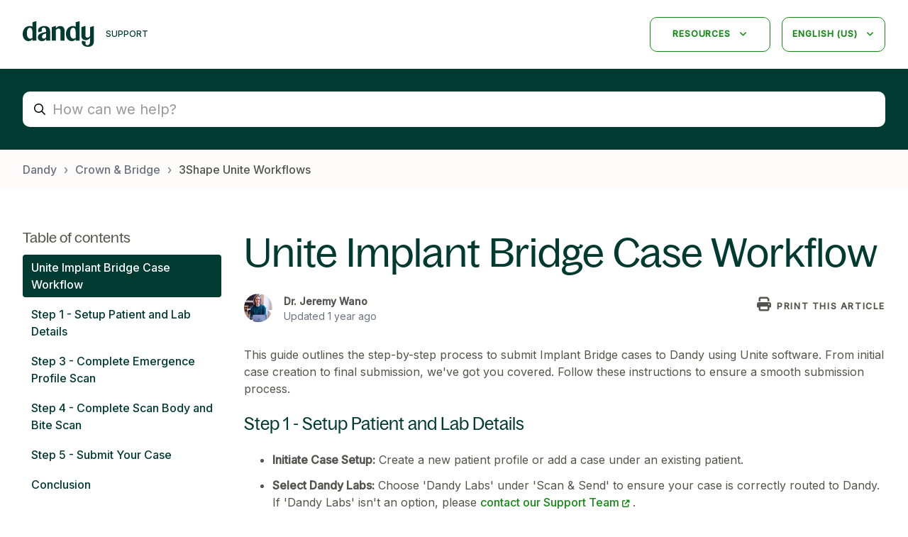

--- FILE ---
content_type: text/html; charset=utf-8
request_url: https://help.meetdandy.com/hc/en-us/articles/23525841476493-Unite-Implant-Bridge-Case-Workflow
body_size: 12117
content:
<!DOCTYPE html>
<html dir="ltr" lang="en-US">
<head>
  <meta charset="utf-8" />
  <!-- v26903 -->


  <title>Unite Implant Bridge Case Workflow &ndash; Dandy</title>

  

  <meta name="description" content="This guide outlines the step-by-step process to submit Implant Bridge cases to Dandy using Unite software. From initial case creation to..." /><meta property="og:image" content="https://help.meetdandy.com/hc/theming_assets/01KE9ZQ3694B4DBXVERADYA96H" />
<meta property="og:type" content="website" />
<meta property="og:site_name" content="Dandy" />
<meta property="og:title" content="Unite Implant Bridge Case Workflow" />
<meta property="og:description" content="This guide outlines the step-by-step process to submit Implant Bridge cases to Dandy using Unite software. From initial case creation to final submission, we've got you covered. Follow these instru..." />
<meta property="og:url" content="https://help.meetdandy.com/hc/en-us/articles/23525841476493-Unite-Implant-Bridge-Case-Workflow" />
<link rel="canonical" href="https://help.meetdandy.com/hc/en-us/articles/23525841476493-Unite-Implant-Bridge-Case-Workflow">
<link rel="alternate" hreflang="en-us" href="https://help.meetdandy.com/hc/en-us/articles/23525841476493-Unite-Implant-Bridge-Case-Workflow">
<link rel="alternate" hreflang="x-default" href="https://help.meetdandy.com/hc/en-us/articles/23525841476493-Unite-Implant-Bridge-Case-Workflow">

  <link rel="stylesheet" href="//static.zdassets.com/hc/assets/application-f34d73e002337ab267a13449ad9d7955.css" media="all" id="stylesheet" />
  <link rel="stylesheet" type="text/css" href="/hc/theming_assets/15532689/10616115030157/style.css?digest=42448714208781">

  <link rel="icon" type="image/x-icon" href="/hc/theming_assets/01KE9ZQ3HJ9H70HGPQ946WXZB6">

    <script async src="https://www.googletagmanager.com/gtag/js?id=G-7BHPN7QF75"></script>
<script>
  window.dataLayer = window.dataLayer || [];
  function gtag(){dataLayer.push(arguments);}
  gtag('js', new Date());
  gtag('config', 'G-7BHPN7QF75');
</script>


  <meta name="viewport" content="width=device-width, initial-scale=1.0" />
<link rel="preconnect" href="https://fonts.gstatic.com" />
















  <link href="https://fonts.googleapis.com/css2?family=Inter:wght@400;500&display=swap" rel="stylesheet">



  <style>
  @font-face {
    font-family: 'Bagoss Standard';
    src: url("/hc/theming_assets/01KE9ZPYV4WAK999MYPX590XY1") format('woff2'),
        url("/hc/theming_assets/01KE9ZQ21M5HYFVVY3PBR2NY3T") format('woff');
    font-weight: normal;
    font-style: normal;
    font-display: swap;
 }
</style>


<link rel="stylesheet" href="https://cdnjs.cloudflare.com/ajax/libs/font-awesome/6.2.0/css/all.min.css" integrity="sha512-xh6O/CkQoPOWDdYTDqeRdPCVd1SpvCA9XXcUnZS2FmJNp1coAFzvtCN9BmamE+4aHK8yyUHUSCcJHgXloTyT2A==" crossorigin="anonymous" referrerpolicy="no-referrer" />
<link rel="stylesheet" href="//cdn.jsdelivr.net/gh/highlightjs/cdn-release@10.7.2/build/styles/github.min.css">
<link rel="stylesheet" href="//cdn.jsdelivr.net/npm/magnific-popup@1.1.0/dist/magnific-popup.min.css">
<link rel="stylesheet" href="/hc/theming_assets/01KE9ZQ2CFPZBD07FMR37TCQAH" />
<script src="//cdn.jsdelivr.net/npm/jquery@3.6.0/dist/jquery.min.js"></script>
<script src="//cdn.jsdelivr.net/npm/magnific-popup@1.1.0/dist/jquery.magnific-popup.min.js"></script>
<script src="//cdn.jsdelivr.net/gh/highlightjs/cdn-release@10.7.2/build/highlight.min.js"></script>
<script>
  window.LotusConfig = {};
  LotusConfig.css = {
    activeClass: 'is-active',
    hiddenClass: 'is-hidden'
  };
  LotusConfig.signedIn = false;
</script>
<script defer src="https://unpkg.com/alpinejs@3.x.x/dist/cdn.min.js"></script>
<script>
  document.addEventListener("alpine:init", () => {
    Alpine.store('mobileMenu', {
      isOpen: false,
    });
  });
</script>
<script src="/hc/theming_assets/01KE9ZQ1ZBKT60QRE49V9RP42Z"></script>
<script src="/hc/theming_assets/01KE9ZQ1WKJ0FPSD4YKDZ90PNN"></script>
<script src="/hc/theming_assets/01KE9ZQ28KP41YFEC0FQTACGTR"></script>
<script src="/hc/theming_assets/01KE9ZQ28QMDVZVJ7JAEEMGM67"></script>
<script src="/hc/theming_assets/01KE9ZQ1S6V5XAH8QQ4VTW57TY"></script>
<script src="/hc/theming_assets/01KE9ZQ15M4BVCN0JTA3KN2V64"></script>
<script src="/hc/theming_assets/01KE9ZQ1ZNDPRV37MNPC11YBQE"></script>
<script src="/hc/theming_assets/01KE9ZQ2AEDEPK1QYQ7PSNGJ6J"></script>
<script src="/hc/theming_assets/01KE9ZQ2ADPEVP345ZB86E1HTQ"></script>
<script src="/hc/theming_assets/01KE9ZQ28NRPWJWBQY4EN8BBKM"></script>
<script src="/hc/theming_assets/01KE9ZQ22WFQGAKK2TX7Q7NC05"></script>
<script src="/hc/theming_assets/01KE9ZQ2550AWPDZ8ZV2K1ZBJX"></script>
<script src="/hc/theming_assets/01KE9ZQ256FW7H4G7V5XDQ7662"></script>
<link rel="stylesheet" href="/hc/theming_assets/01KE9ZQ1VBANWDHD7Q0J2AM5VP" />
<script src="/hc/theming_assets/01KE9ZQ28GJ8R23JGJ8TKB3DRW"></script>
<script src="/hc/theming_assets/01KE9ZQ1ZEACT68K7M9PQ190W8"></script>

<script>
  LotusConfig.icons = {
    default: "/hc/theming_assets/01KE9ZQ06EP3MRPHEA8MDJ1J9Q", 
    13721056153245: "/hc/theming_assets/01KE9ZQ0P7R33J2WGRJ8PMBZZM",
  } 
</script>
<script src="/hc/theming_assets/01KE9ZQ1ZFZQ4KCXP3R5283SKD"></script>

<style>
  [data-homepage-category="19645823412621"],
  [data-homepage-category="19711687891341"],
  [data-homepage-category="19711752974221"],
  [data-homepage-category="19711763772045"],
  [data-homepage-category="19711773134093"],
  [data-homepage-category="19711760769293"]{
  	display: none;
  }

  /* --- TRANSLATION CSS --- */
  .lang-es-only { display: none !important; }
  .lang-en-only { display: inline-block; }

  /* If the browser detects Spanish (es-mx or es), swap them */
  :lang(es-mx) .lang-es-only, :lang(es) .lang-es-only { display: inline-block !important; }
  :lang(es-mx) .lang-en-only, :lang(es) .lang-en-only { display: none !important; }
  
  /* Fix for block elements like headers */
  h1 .lang-en-only, h1 .lang-es-only,
  h2 .lang-en-only, h2 .lang-es-only,
  .h1 .lang-en-only, .h1 .lang-es-only {
      display: block; 
  }
  :lang(es-mx) .lang-es-only, :lang(es) .lang-es-only { display: block !important; }
</style>

<script>
  // --- TRANSLATION & FIX SCRIPTS ---
  document.addEventListener('DOMContentLoaded', function() {
    // Check if we are in Spanish
    if (window.location.href.indexOf('/es-mx') > -1 || window.location.href.indexOf('/es/') > -1) {
      
      // 1. LINK FIXER: Automatically swaps /hc/en-us/ for /hc/es-mx/ in all links
      setTimeout(function() {
        var links = document.querySelectorAll('a');
        links.forEach(function(link) {
          var href = link.getAttribute('href');
          if (href && href.includes('/hc/en-us')) {
            var newHref = href.replace('/hc/en-us', '/hc/es-mx');
            link.setAttribute('href', newHref);
          }
        });
      }, 500);

      // 2. SEARCH PLACEHOLDER FIX: Updates search bars on Category/Section/Article pages
      var searchInputs = document.querySelectorAll('input[type="search"]');
      searchInputs.forEach(function(input) {
        input.placeholder = "¿Cómo podemos ayudarte?";
        input.setAttribute('aria-label', "¿Cómo podemos ayudarte?");
      });
    }
  });
</script>

<meta name="robots" content="noindex" />
  
</head>
<body class="">
  
  
  

  <a class="lt-skip-navigation" tabindex="1" href="#main-content">Skip to main content</a>
<div class="lt-layout">
  <header class="lt-topbar lt-container lt-py-4 lt-mb-8 lt-d-print-none" data-topbar>
    <div class="lt-container-inner lt-d-flex lt-align-items-center lt-justify-content-between lt-w-100">
      <div class="lt-d-flex lt-align-items-center">
        <a title="Home" href="/hc/en-us">
          <img class="lt-topbar__logo lt-flex-shrink-0" src="/hc/theming_assets/01KE9ZQ3694B4DBXVERADYA96H" alt="Logo">
        </a>
        
          <div class="lt-d-none lt-d-sm-inline-flex lt-ms-3">
            
              Support
            
          </div>
        
      </div>

      <button
        class="lt-menu-toggle"
        aria-label="Toggle navigation menu"
        aria-controls="user-nav"
        x-data="{}"
        x-bind:aria-expanded="$store.mobileMenu.isOpen"
        x-bind:class="{'is-active': $store.mobileMenu.isOpen}"
        x-on:click="$store.mobileMenu.isOpen = !$store.mobileMenu.isOpen"
        x-on:keydown.escape="$store.mobileMenu.isOpen = false"
        >
        <span></span>
      </button>

      <nav
        class="lt-topbar__controls lt-d-flex lt-flex-column lt-align-items-start lt-flex-lg-row lt-align-items-lg-center"
        id="user-nav"
        x-data="{}"
        x-bind:class="{'is-active': $store.mobileMenu.isOpen}"
        x-on:keydown.escape="$store.mobileMenu.isOpen = false">

        
        <div class="lt-dropdown lt-dropdown--topbar">
          
          <button class="lt-dropdown-toggle lt-btn lt-btn--topbar" aria-haspopup="true" style="min-width: 170px; white-space: nowrap;">
            <span class="lang-en-only">Resources</span>
            <span class="lang-es-only">Recursos</span>
          </button>
          <span class="lt-dropdown-menu lt-dropdown-menu--topbar" role="menu">    
            
              <a class="" rel="nofollow" role="menuitem"
                  href="https://practice.meetdandy.com/login">
                
                  Log into Portal 
                
              </a>
            

            
              <a class="" rel="nofollow" role="menuitem"
                  href="https://shop.meetdandy.com/">
                
                  Dandy Shop
                
              </a>
            

            
              <a class="" rel="nofollow" role="menuitem"
                  href="https://academy.meetdandy.com/">
                
                  Dandy Academy
                
              </a>
                
            
               
            
                         
          </span>
        </div>
        

        
          <div class="lt-dropdown lt-dropdown--topbar lt-dropdown--language-selector language-selector">
            <button class="lt-dropdown-toggle lt-btn lt-btn--topbar" aria-haspopup="true">
              English (US)
            </button>
            <span class="lt-dropdown-menu lt-dropdown-menu--topbar" role="menu">
              
                <a href="/hc/change_language/es-mx?return_to=%2Fhc%2Fes-mx" dir="ltr" rel="nofollow" role="menuitem">
                  Español (México)
                </a>
              
                <a href="/hc/change_language/fr?return_to=%2Fhc%2Ffr" dir="ltr" rel="nofollow" role="menuitem">
                  Français
                </a>
              
            </span>
          </div>
        
        
        
          
        
      </nav>
    </div>
  </header>
  <div class="lt-layout__main">

  <main role="main">
    <div class="lt-search-box lt-container lt-py-5 lt-search-box--small lt-mt-n8 lt-d-print-none">
  <div class="lt-container-inner">
    <form role="search" class="search" data-search="" data-instant="true" autocomplete="off" action="/hc/en-us/search" accept-charset="UTF-8" method="get"><input type="hidden" name="utf8" value="&#x2713;" autocomplete="off" /><input type="search" name="query" id="query" placeholder="How can we help?" autocomplete="off" aria-label="How can we help?" /></form>
  </div>
</div>

<div class="lt-breadcrumbs-wrapper lt-mb-8 lt-container lt-d-print-none">
  <div class="lt-container-inner"><ol class="breadcrumbs">
  
    <li title="Dandy">
      
        <a href="/hc/en-us">Dandy</a>
      
    </li>
  
    <li title="Crown &amp; Bridge">
      
        <a href="/hc/en-us/categories/19645823412621-Crown-Bridge">Crown &amp; Bridge</a>
      
    </li>
  
    <li title="3Shape Unite Workflows">
      
        <a href="/hc/en-us/sections/24394862322573-3Shape-Unite-Workflows">3Shape Unite Workflows</a>
      
    </li>
  
</ol>
</div>
</div>

<div class="lt-container article-page">
  <div class="lt-container-inner">
    <div class="lt-article-container" id="main-content">
      <div class="lt-article-container__column lt-article-container__toc lt-d-print-none">
        <div data-toc='{"mobileBreakpoint": 991, "headers": "h1,h2"}'></div>
      </div>
      <div class="lt-article-container__column lt-article-container__sidenav">
        <div data-sidenav='{"mobileBreakpoint": 991}'></div>
      </div>
      <div class="lt-article-container__column lt-article-container__article">
        <article class="lt-article lt-mb-6" data-article itemscope itemtype="http://schema.org/Article">
          <header>
            <h1 class="lt-article__title lt-mb-4" itemprop="name">              
              Unite Implant Bridge Case Workflow
              
            </h1>

            <div class="lt-d-sm-flex lt-justify-content-between lt-mb-4 lt-align-items-start">
              <div class="lt-mb-2 lt-me-sm-4">
                <div class="lt-entry-info ">
                  
                    <div class="lt-entry-info__avatar">
                      <div
                          class="lt-avatar ">
                        <img 
                          class="lt-user-avatar lt-user-avatar--default"
                          src="https://help.meetdandy.com/system/photos/19753581098509/DandyHQ-0780.jpg" alt="" />
                      </div>
                    </div>
                  
                  <div class="lt-entry-info__content">
                    
                      <b class="author">
                        
                          Dr. Jeremy Wano
                        
                      </b>
                    
                     <div class="lt-meta">
                      
                        Updated <time datetime="2024-03-15T19:39:30Z" title="2024-03-15T19:39:30Z" data-datetime="relative">March 15, 2024 19:39</time>
                      
                    </div>

                    
                  </div>
                </div>
              </div>

              <div class="lt-article-subscribe lt-d-flex lt-d-print-none lt-align-items-center">
                
                  <button class="lt-btn lt-btn--print" onclick="javascript:print();">
                    <span class="fa-solid fa-print" aria-hidden="true">
                    </span>
                    
                    <span class="lt-btn--print-text">
                      <span class="lang-en-only">Print this article</span>
                      <span class="lang-es-only">Imprimir este artículo</span>
                    </span>
                  </button>
                
                

                
              </div>
            </div>
          </header>

          <div class="lt-article__body" itemprop="articleBody">
            <p>This guide outlines the step-by-step process to submit Implant Bridge cases to Dandy using Unite software. From initial case creation to final submission, we've got you covered. Follow these instructions to ensure a smooth submission process.</p>
<h2 id="h_01HRVZN8QXE7T059WK3EXPGP2E" class="wysiwyg-text-align-left">Step 1 - Setup Patient and Lab Details</h2>
<ul>
<li class="wysiwyg-text-align-left">
<strong>Initiate Case Setup:</strong> Create a new patient profile or add a case under an existing patient.</li>
<li class="wysiwyg-text-align-left">
<strong>Select Dandy Labs:</strong> Choose 'Dandy Labs' under 'Scan &amp; Send' to ensure your case is correctly routed to Dandy. If 'Dandy Labs' isn't an option, please <a href="https://help.meetdandy.com/hc/en-us/articles/12781277160589" target="_blank" rel="noopener noreferrer">contact our Support Team</a>.</li>
</ul>
<p class="wysiwyg-text-align-center"><img src="/hc/article_attachments/25043791165965" alt="Screen Shot 2024-02-21 at 7.11.07 PM.png" width="640" height="447"></p>
<p><span style="font-size: 1.5em; font-family: -apple-system, BlinkMacSystemFont, 'Segoe UI', Helvetica, Arial, sans-serif;">Step 2 - Select Clinical Case Details</span></p>
<ul>
<li class="wysiwyg-text-align-left">
<strong>Case Type:</strong> Select "Bridge" and "Implant Abutment." Choose the teeth being replaced with the implant. Select "Pontic" and choose the tooth or teeth that will be replaced by a pontic. </li>
</ul>
<p><img src="/hc/article_attachments/23525855904141"></p>
<p><img src="/hc/article_attachments/23525841462413"></p>
<ul>
<li>
<strong>Connection Selection: </strong>Navigate to "Implant connection" and select the implant's manufacturer, system, and connection for <em><strong>all </strong></em>implants included in the case
<ul>
<li>
<strong>Note: </strong>We strongly advise attaching a surgical report at the end of the lab slip to confirm implant parts.</li>
</ul>
</li>
</ul>
<p><img src="/hc/article_attachments/23525855908749"></p>
<ul>
<li>
<strong>Material Selection:</strong> Navigate to "Material: implant abutment" and pick your preferred material from the dropdown menu for each abutment. Select "Material: bridge" to choose your preferred bridge material from the drowndown menu. </li>
</ul>
<p><img src="/hc/article_attachments/23525841467533"></p>
<p><img src="/hc/article_attachments/23525841469709"></p>
<ul>
<li>
<strong>Shade Selection:</strong> Use "Shade" to select the desired shade, guided by your Vita classic shade guide.</li>
</ul>
<p><img src="/hc/article_attachments/23525841470989"></p>
<ul>
<li>
<strong>Saving and Setting a Delivery Date:</strong> Click "Save" and input a delivery date.
<ul>
<li class="wysiwyg-text-align-left">
<strong>Note: </strong>While required in Unite, the 'Delivery Date' you select doesn't determine the actual delivery date of your restoration. Upon completing the case's lab slip, you'll see an estimated delivery time.</li>
</ul>
</li>
</ul>
<p><img src="/hc/article_attachments/23525855917709"></p>
<p><img src="/hc/article_attachments/23525855918861"></p>
<ul>
<li>
<strong>Emergence Profile Scan Selection:</strong> An emergence profile scan should be automatically selected and is necessary to submit and complete an implant case with Dandy. Ensure that the "Emergence profile" box is checked in the case overview box on the right side of the screen. </li>
</ul>
<p class="wysiwyg-text-align-center"><img src="/hc/article_attachments/25044610599053" alt="Screen Shot 2024-03-15 at 1.07.15 PM.png"></p>
<ul>
<li style="list-style-type: none;">
<ul>
<li class="wysiwyg-text-align-left">
<strong>Note:</strong> This will add the emergence profile scan before the scan body scan to the scanning workflow and appear on the scan page as follows.</li>
</ul>
</li>
</ul>
<p class="wysiwyg-text-align-center"><img src="/hc/article_attachments/25044610607501" alt="Screen Shot 2024-03-15 at 1.08.38 PM.png"></p>
<h2 id="h_01HRWH7TRDYZ1H1SM684JD2VGS" class="wysiwyg-text-align-left">Step 3 - Complete Emergence Profile Scan</h2>
<p>Emergence profile scans should be completed after the healing abutment has been <em><strong>removed</strong></em>. </p>
<ul>
<li class="wysiwyg-text-align-left">
<strong>Lower Mandibular Arch Scan:</strong> Begin with the lower arch, following the path of occlusal surfaces to linguals, and conclude with buccal. Remember to divide your buccal scans at the midline for precision.</li>
<li class="wysiwyg-text-align-left">
<strong>Mark the Tooth:</strong> If the planned restoration is on the mandibular arch, after scanning, mark the teeth receiving treatment by clicking on its occlusal surface, then click "Done."</li>
<li class="wysiwyg-text-align-left">
<strong>Upper Maxillary Arch Scan:</strong> Flip your mirror tip for the upper arch scan. The scanning sequence remains the same: occlusals, linguals, and buccals.
<ul>
<li class="wysiwyg-text-align-left">
<strong>Note: </strong>If the planned restoration is on the maxillary arch, you will mark the teeth during this step. </li>
</ul>
</li>
</ul>
<h2 id="h_01HRWHPTBRYD3J87KYRCB2G4VB">Step 4 - Complete Scan Body and Bite Scan</h2>
<p>Before moving on to inserting and scanning the scan bodies, please review our Implant best practice article on <a href="https://help.meetdandy.com/hc/en-us/articles/20031435329549" target="_blank" rel="noopener noreferrer">Implant Scanning Best Practices</a>.</p>
<ul>
<li>
<strong>Insert Scan Bodies:</strong> After removing the patient's healing abutment, insert and ensure the scan bodies are fully seated. 
<ul>
<li>
<strong>Note:</strong> Need to order a scan body? Check out our article, <a href="https://help.meetdandy.com/hc/en-us/articles/12686690350861" target="_blank" rel="noopener noreferrer">How to Order a Scan Body</a>, to learn how to order one through your <a href="https://practice.meetdandy.com/login" target="_blank" rel="noopener noreferrer">Dandy Portal</a>. </li>
</ul>
</li>
<li>
<strong>Scan the Scan Body:</strong> Start scanning on an adjacent tooth to ensure the software correctly identifies the scan body. Ensure the scan bodies are fully captured and that there are complete interproximal scans.</li>
<li>
<strong>Bite Scans:</strong> Conduct left and right bite scans, ensuring the patient is in their natural occlusion. Listen for the chime indicating a successful scan.</li>
</ul>
<p><strong>Note:</strong> If you are having difficulty fully seating your scan bodies, check out our article, <a href="https://help.meetdandy.com/hc/en-us/articles/19894028097805" target="_blank" rel="noopener noreferrer">Correcting an Improperly Seated Scan Body</a>, for support. </p>
<h2 id="h_01HRWJR533YS7N37K7C1RXWG16">Step 5 - Submit Your Case</h2>
<ul>
<li class="wysiwyg-text-align-left">
<strong>Analysis and Post-Processing:</strong> Utilize the analysis page to review your scans. Select "Post process" and "Send" for case submission.</li>
</ul>
<p class="wysiwyg-text-align-center"><img src="/hc/article_attachments/25044610624397" alt="Screen Shot 2024-02-21 at 7.22.19 PM.png" width="699" height="132"></p>
<p class="wysiwyg-text-align-center"><img src="/hc/article_attachments/25044610633869" alt="Screen Shot 2024-02-21 at 7.24.45 PM.png" width="697" height="150"></p>
<p class="wysiwyg-text-align-center"><img src="/hc/article_attachments/25044566229133" alt="Screen Shot 2024-02-21 at 7.25.47 PM.png" width="697" height="171"></p>
<ul>
<li class="wysiwyg-text-align-left">
<strong>Complete the Dandy Lab Slip:</strong> Fill out the Dandy Lab slip with all required information, material choices, and shades. Include additional instructions or attachments as needed.
<ul>
<li class="wysiwyg-text-align-left">
<strong>Note: </strong>Completing the Dandy lab slip entirely is essential for the case to move forward into planning and fabrication. </li>
</ul>
</li>
</ul>
<p class="wysiwyg-text-align-center"><img src="/hc/article_attachments/25044566236813" alt="Screen Shot 2024-02-21 at 7.31.42 PM.png"></p>
<ul>
<li>
<strong>Placing Your Order:</strong> Please continue to select the green buttons at the bottom of the screen to confirm all details and select 'Place Order.'  
<ul>
<li>
<strong>Note:</strong> If you return to the Unite screen before clicking 'Place Order' your order will not be submitted to Dandy and will have a status of 'Pending' in your <a href="https://practice.meetdandy.com/login" target="_blank" rel="noopener noreferrer">Dandy Portal</a>. </li>
</ul>
</li>
</ul>
<h2 id="h_01HRWKAMJ4SZP8E2K9STDRTQP1">Conclusion</h2>
<div class="lt-article__body" style="box-sizing: border-box; margin-bottom: calc(var(--line-height-computed)); word-break: break-word; color: #545350; font-family: Inter, sans-serif; font-size: 16px; font-style: normal; font-variant-ligatures: normal; font-variant-caps: normal; font-weight: 400; letter-spacing: normal; orphans: 2; text-align: start; text-indent: 0px; text-transform: none; widows: 2; word-spacing: 0px; -webkit-text-stroke-width: 0px; white-space: normal; background-color: #ffffff; text-decoration-thickness: initial; text-decoration-style: initial; text-decoration-color: initial;" itemprop="articleBody">
<p style="box-sizing: border-box; margin: 0 0 calc(var(--line-height-computed)); color: #545350;">This comprehensive guide ensures your Implant Bridge cases are submitted seamlessly to Dandy via the Unite software. Remember, our<span> </span><a style="box-sizing: border-box; background-color: transparent; color: #158915; font-weight: 500; text-decoration: none;" href="https://help.meetdandy.com/hc/en-us/articles/12781277160589" target="_blank" rel="noopener noreferrer">customer support team</a><span> </span>is always available for assistance, ensuring you can effectively utilize your Unite software for optimal patient care. </p>
</div>
          </div>
          
          

          <div data-prevnext></div>
        </article>

        
          <footer class="lt-article-vote lt-d-print-none lt-mb-6 lt-p-5">
            <div class="h5 lt-article-vote__question">Was this article helpful?</div>
            <div class="lt-article-vote__controls lt-mb-3">
              <button type="button" class="lt-btn lt-btn--default lt-article-vote__item lt-article-vote__item--up" data-helper="vote" data-item="article" data-type="up" data-id="23525841476493" data-upvote-count="3" data-vote-count="3" data-vote-sum="3" data-vote-url="/hc/en-us/articles/23525841476493/vote" data-value="null" data-label="3 out of 3 found this helpful" data-selected-class="lt-article-vote__item--voted" aria-label="This article was helpful" aria-pressed="false">Yes</button>
              <button type="button" class="lt-btn lt-btn--default lt-article-vote__item lt-article-vote__item--down" data-helper="vote" data-item="article" data-type="down" data-id="23525841476493" data-upvote-count="3" data-vote-count="3" data-vote-sum="3" data-vote-url="/hc/en-us/articles/23525841476493/vote" data-value="null" data-label="3 out of 3 found this helpful" data-selected-class="lt-article-vote__item--voted" aria-label="This article was not helpful" aria-pressed="false">No</button>
            </div>
            <small class="lt-article-vote__count">
              <span class="lt-article-vote-label" data-helper="vote" data-item="article" data-type="label" data-id="23525841476493" data-upvote-count="3" data-vote-count="3" data-vote-sum="3" data-vote-url="/hc/en-us/articles/23525841476493/vote" data-value="null" data-label="3 out of 3 found this helpful">3 out of 3 found this helpful</span>
            </small>
          </footer>
        

        

        
      </div>
      
      <div class="lt-article-container__column lt-article-container__sidebar lt-d-print-none">
        
      </div>
        
          <div class="lt-article-boxes lt-mb-4">
            
              <a class="lt-article-box lt-d-flex" href="
                    https://help.meetdandy.com/hc/en-us/articles/12781277160589-Contact-Us
                  ">
                <img class="lt-article-box__icon" data-svg src="/hc/theming_assets/01KE9ZQ5PHSBE466QFKYF9J39N"
                    alt="">
                <div class="lt-article-box__content lt-mt-3">
                  <div class="h5 lt-article-box__title lt-mb-1">
                    
                      Live Support Hours
                    
                  </div>
                  <div class="lt-article-box__text">
                    
                      Monday - Friday: 8 am - 9pm ET Saturday: 9 am - 4 pm ET
                    
                  </div>
                </div>
              </a>
            
            
              <a class="lt-article-box lt-d-flex" 
                href="
                  https://practice.meetdandy.com/
                ">
                <img class="lt-article-box__icon" data-svg src="/hc/theming_assets/01KE9ZQ60S98W73M62JFXAEY3Z"
                    alt="">
                <div class="lt-article-box__content lt-mt-3">
                  <div class="h5 lt-article-box__title lt-mb-1">
                    
                      Chat With Us
                    
                  </div>
                  <div class="lt-article-box__text">
                    
                      By clicking here and logging into your account on the Dandy Portal.
                    
                  </div>
                </div>
              </a>
            
            
              <a class="lt-article-box lt-d-flex" href="
                  tel:(+1)(8663108665)
                ">
              <img class="lt-article-box__icon" data-svg src="/hc/theming_assets/01KE9ZQ6BKKQAEESFT91SCTP4C"
                    alt="">
                <div class="lt-article-box__content lt-mt-3">
                  <div class="h5 lt-article-box__title lt-mb-1">
                    
                      Call Us
                    
                  </div>
                  <div class="lt-article-box__text">
                    
                      At (866)310-8665 or tap here to call us on your mobile phone.
                    
                  </div>
                </div>
              </a>
          
          
        
      </div>
  </div>
</div>
</div>
  </main>

  </div>
  <footer class="lt-footer lt-container lt-py-5 lt-d-print-none">
    <div class="lt-container-inner lt-d-flex lt-flex-column lt-flex-sm-row lt-justify-content-between lt-align-items-center">
      <div class="lt-footer__copyright copyright lt-mb-4 lt-mb-sm-0">
        <a title="Home" href="/hc/en-us">
          <img class="lt-topbar__logo lt-flex-shrink-0" src="/hc/theming_assets/01KE9ZQ0P2QGWWW64Q7EPT5MH9" alt="Logo">
        </a>
        
      </div>
      <div class="lt-mb-4 lt-mb-sm-0">
        
          <a href="https://www.facebook.com/meetdandy" target="_blank" class="lt-footer__social-link fa-brands fa-facebook">
            <span class="sr-only">Facebook</span>
          </a>
        
        
        
  
        
          <a href="https://www.linkedin.com/company/dandyofficial/" target="_blank" class="lt-footer__social-link fa-brands fa-linkedin">
            <span class="sr-only">LinkedIn</span>
          </a>
        
        
          <a href="https://www.instagram.com/meet.Dandy/" target="_blank" class="lt-footer__social-link fa-brands fa-instagram">
            <span class="sr-only">Instagram</span>
          </a>
        
      </div>
      <div>
        
        <span class="lang-en-only">© 2023 Dandy</span>
        <span class="lang-es-only">© 2023 Dandy</span>
      </div>
    </div>
  </footer>
</div>

<button class="lt-scroll-to-top fa-solid fa-angle-up lt-d-print-none lt-p-0 lt-d-none lt-d-md-flex lt-justify-content-center lt-align-items-center" data-scroll-to-top>
  <div class="sr-only">Return to top</div>
</button>



<div 
  class="lt-backdrop"
  x-data=""
  x-bind:class="{'is-active': $store.mobileMenu.isOpen}"
  x-on:click="$store.mobileMenu.isOpen = false">
</div>


  <div data-custom-blocks-data hidden>
    <div data-field="url">
      
        
          https://help.meetdandy.com/hc/en-us/categories/19645823412621-Crown-Bridge
        
      
   
  </div>
    <div data-field="imageUrl">/hc/theming_assets/01KE9ZPZ1C1SP0R9AZBVKAA29R</div>
    <div data-field="title">
      
        Crown &amp; Bridge
      
    </div>
    <div data-field="text">
      
        Crown, Bridge, Inlays, Onlays, &amp; Veneers
      
    </div>
  </div>



  <div data-custom-blocks-data hidden>
    <div data-field="type">custom</div>
    <div data-field="url">
      
        
          https://help.meetdandy.com/hc/en-us/categories/19711687891341-Implant-Solutions
        
      
    </div>
    <div data-field="imageUrl">/hc/theming_assets/01KE9ZQ06EP3MRPHEA8MDJ1J9Q</div>
    <div data-field="title">
      
        Implant Solutions
      
    </div>
    <div data-field="text">
      
        Implants, Abutments, Guides, Overdentures
      
    </div>
  </div>



  <div data-custom-blocks-data hidden>
    <div data-field="type">custom</div>
    <div data-field="url">
      
        
          https://help.meetdandy.com/hc/en-us/categories/19711752974221-Partial-Dentures
        
      
    </div>
    <div data-field="imageUrl">/hc/theming_assets/01KE9ZQ0P7R33J2WGRJ8PMBZZM</div>
    <div data-field="title">
      
        Partial Dentures
      
    </div>
    <div data-field="text">
      
        Metal, Flexible, Acetal, Acrylic, Hybrid 
      
    </div>
  </div>



  <div data-custom-blocks-data hidden>
    <div data-field="type">custom</div>
    <div data-field="url">
      
        
          https://help.meetdandy.com/hc/en-us/categories/19711763772045-Full-Dentures
        
      
    </div>
    <div data-field="imageUrl">/hc/theming_assets/01KE9ZQ0JYV978E4J36531MRN7</div>
    <div data-field="title">
      
        Full Dentures
      
    </div>
    <div data-field="text">
      
        Complete, Immediate
      
    </div>
  </div>



  <div data-custom-blocks-data hidden>
    <div data-field="type">custom</div>
    <div data-field="url">
      
        
          https://help.meetdandy.com/hc/en-us/categories/19711773134093-Ortho
        
      
    </div>
    <div data-field="imageUrl">/hc/theming_assets/01KE9ZQ0JVY2FMGPB7XEF01V89</div>
    <div data-field="title">
      
        Ortho
      
    </div>
    <div data-field="text">
      
        Aligners, Retainers
      
    </div>
  </div>



  <div data-custom-blocks-data hidden>
    <div data-field="type">custom</div>
    <div data-field="url">
      
        
          https://help.meetdandy.com/hc/en-us/categories/19711760769293-Guards-Sleep-Apnea-Splints
        
      
    </div>
    <div data-field="imageUrl">/hc/theming_assets/01KE9ZPZSVG7NHEEH6S3MRX91J</div>
    <div data-field="title">
      
        Guards &amp; Sleep
      
    </div>
    <div data-field="text">
      
        Night Guards ,Sleep Apnea, TMJ, Bleaching Trays
      
    </div>
  </div>

<div hidden data-popular-searches>
  
    installation, branding, customization
  
</div>
<script src="/hc/theming_assets/01KE9ZQ2AMQGTS4MA2M15M8PX2"></script>
<script src="/hc/theming_assets/01KE9ZQ22VNFW2YRQBTW25VESQ"></script>
<script src="/hc/theming_assets/01KE9ZQ1Z4594R5JQCD241M7SX"></script>
<script src="/hc/theming_assets/01KE9ZQ1ZJSFJ1WGAE618TCS82"></script>
<script src="/hc/theming_assets/01KE9ZQ2631MTCNJF01DJBZTSY"></script>


  <!-- / -->

  
  <script src="//static.zdassets.com/hc/assets/en-us.bbb3d4d87d0b571a9a1b.js"></script>
  

  <script type="text/javascript">
  /*

    Greetings sourcecode lurker!

    This is for internal Zendesk and legacy usage,
    we don't support or guarantee any of these values
    so please don't build stuff on top of them.

  */

  HelpCenter = {};
  HelpCenter.account = {"subdomain":"meetdandyhelp","environment":"production","name":"Dandy"};
  HelpCenter.user = {"identifier":"da39a3ee5e6b4b0d3255bfef95601890afd80709","email":null,"name":"","role":"anonymous","avatar_url":"https://assets.zendesk.com/hc/assets/default_avatar.png","is_admin":false,"organizations":[],"groups":[]};
  HelpCenter.internal = {"asset_url":"//static.zdassets.com/hc/assets/","web_widget_asset_composer_url":"https://static.zdassets.com/ekr/snippet.js","current_session":{"locale":"en-us","csrf_token":null,"shared_csrf_token":null},"usage_tracking":{"event":"article_viewed","data":"[base64]--52cb5eb8cab0c8ff84e1ebe1c3fed15a4d273b2e","url":"https://help.meetdandy.com/hc/activity"},"current_record_id":"23525841476493","current_record_url":"/hc/en-us/articles/23525841476493-Unite-Implant-Bridge-Case-Workflow","current_record_title":"Unite Implant Bridge Case Workflow","current_text_direction":"ltr","current_brand_id":10616115030157,"current_brand_name":"Dandy","current_brand_url":"https://meetdandyhelp.zendesk.com","current_brand_active":true,"current_path":"/hc/en-us/articles/23525841476493-Unite-Implant-Bridge-Case-Workflow","show_autocomplete_breadcrumbs":true,"user_info_changing_enabled":false,"has_user_profiles_enabled":false,"has_end_user_attachments":true,"user_aliases_enabled":false,"has_anonymous_kb_voting":true,"has_multi_language_help_center":true,"show_at_mentions":false,"embeddables_config":{"embeddables_web_widget":false,"embeddables_help_center_auth_enabled":false,"embeddables_connect_ipms":false},"answer_bot_subdomain":"static","gather_plan_state":"subscribed","has_article_verification":true,"has_gather":true,"has_ckeditor":false,"has_community_enabled":false,"has_community_badges":true,"has_community_post_content_tagging":false,"has_gather_content_tags":true,"has_guide_content_tags":true,"has_user_segments":true,"has_answer_bot_web_form_enabled":false,"has_garden_modals":false,"theming_cookie_key":"hc-da39a3ee5e6b4b0d3255bfef95601890afd80709-2-preview","is_preview":false,"has_search_settings_in_plan":true,"theming_api_version":2,"theming_settings":{"toggle_translations":false,"body_bg":"#fff","brand_primary":"#003a30","text_color":"#545350","link_color":"#158915","button_color":"#158915","border_color":"#003a30","block_bg":"rgba(236, 234, 230, 1)","block_hover_bg":"rgba(253, 252, 250, 1)","brand_info":"rgba(143, 24, 75, 1)","brand_success":"rgba(21, 137, 21, 1)","brand_warning":"rgba(242, 185, 25, 1)","brand_danger":"rgba(255, 73, 50, 1)","font_size_base":"16px","heading_font":"'Bagoss Standard', sans-serif","heading_font_weight":"400","font_family_base":"'Inter', sans-serif","line_height_base":"1.5","logo":"/hc/theming_assets/01KE9ZQ3694B4DBXVERADYA96H","logo_height":"36px","favicon":"/hc/theming_assets/01KE9ZQ3HJ9H70HGPQ946WXZB6","border_radius_base":"10px","border_width":"1.3px","topbar_bg":"#fff","topbar_text_color":"#003a30","topbar_link_color":"#003a30","topbar_button_color":"#158915","show_help_center_name":true,"help_center_name":"Support","show_category_menu":true,"show_sign_in":false,"show_submit_a_request":false,"topbar_link_1_toggle":true,"topbar_link_1_title":"Log into Portal ","topbar_link_1_url":"https://practice.meetdandy.com/login","topbar_link_2_toggle":true,"topbar_link_2_title":"Dandy Shop","topbar_link_2_url":"https://shop.meetdandy.com/","topbar_link_3_toggle":true,"topbar_link_3_title":"Dandy Academy","topbar_link_3_url":"https://academy.meetdandy.com/","topbar_link_4_toggle":false,"topbar_link_4_title":"Webinars","topbar_link_4_url":"#link4","topbar_link_5_toggle":false,"topbar_link_5_title":"Changelog","topbar_link_5_url":"#link5","topbar_link_6_toggle":false,"topbar_link_6_title":"Business Courses","topbar_link_6_url":"#link6","footer_bg":"#003a30","footer_text_color":"#fff","footer_link_color":"#fff","footer_social_link_color":"#fff","toggle_footer_creator_text":false,"footer_social_icon_height":"16px","show_info_block":false,"toggle_custom_blocks":true,"toggle_promoted_articles":false,"promoted_articles_type":"list","toggle_categories":true,"category_tree_type":"boxes","toggle_recent_activities":false,"toggle_contact_boxes":true,"toggle_bottom_cta":false,"categories_per_line":3,"promoted_articles_per_line":3,"hero_unit_mask_bg":"rgba(0, 0, 0, 0.4)","hero_homepage_image":"/hc/theming_assets/01KE9ZQ3YJR9FZ82S32RHSPWRR","hero_unit_bg":"#003a30","hero_title":"Welcome to Dandy Support","search_placeholder":"How can we help?","show_hero_unit_button":true,"show_popular_searches":false,"popular_searches_label":"Popular","popular_searches_keywords":"installation, branding, customization","info_block_title":"Holiday Support Hours","info_block_text":"Here are Dandy's support hours for the end-of-the-year holidays:  No live support on Saturdays December 23 \u0026 30, and Mondays December 25 \u0026 January 1. Limited live support from 9 AM to 4 PM ET on Tuesdays December 26 \u0026 January 2.","custom_blocks_per_line":6,"icon_color":"#33ccc2","icon_height":"125px","custom_block_1_toggle":true,"custom_block_1_type":"custom","custom_block_1_icon":"/hc/theming_assets/01KE9ZPZ1C1SP0R9AZBVKAA29R","custom_block_1_title":"Crown \u0026 Bridge","custom_block_1_text":"Crown, Bridge, Inlays, Onlays, \u0026 Veneers","custom_block_1_url":"https://help.meetdandy.com/hc/en-us/categories/19645823412621-Crown-Bridge","custom_block_2_toggle":true,"custom_block_2_type":"custom","custom_block_2_icon":"/hc/theming_assets/01KE9ZQ06EP3MRPHEA8MDJ1J9Q","custom_block_2_title":"Implant Solutions","custom_block_2_text":"Implants, Abutments, Guides, Overdentures","custom_block_2_url":"https://help.meetdandy.com/hc/en-us/categories/19711687891341-Implant-Solutions","custom_block_3_toggle":true,"custom_block_3_type":"custom","custom_block_3_icon":"/hc/theming_assets/01KE9ZQ0P7R33J2WGRJ8PMBZZM","custom_block_3_title":"Partial Dentures","custom_block_3_text":"Metal, Flexible, Acetal, Acrylic, Hybrid ","custom_block_3_url":"https://help.meetdandy.com/hc/en-us/categories/19711752974221-Partial-Dentures","custom_block_4_toggle":true,"custom_block_4_type":"custom","custom_block_4_icon":"/hc/theming_assets/01KE9ZQ0JYV978E4J36531MRN7","custom_block_4_title":"Full Dentures","custom_block_4_text":"Complete, Immediate","custom_block_4_url":"https://help.meetdandy.com/hc/en-us/categories/19711763772045-Full-Dentures","custom_block_5_toggle":true,"custom_block_5_type":"custom","custom_block_5_icon":"/hc/theming_assets/01KE9ZQ0JVY2FMGPB7XEF01V89","custom_block_5_title":"Ortho","custom_block_5_text":"Aligners, Retainers","custom_block_5_url":"https://help.meetdandy.com/hc/en-us/categories/19711773134093-Ortho","custom_block_6_toggle":true,"custom_block_6_type":"custom","custom_block_6_icon":"/hc/theming_assets/01KE9ZPZSVG7NHEEH6S3MRX91J","custom_block_6_title":"Guards \u0026 Sleep","custom_block_6_text":"Night Guards ,Sleep Apnea, TMJ, Bleaching Trays","custom_block_6_url":"https://help.meetdandy.com/hc/en-us/categories/19711760769293-Guards-Sleep-Apnea-Splints","bottom_cta_bg":"#c5f1c5","bottom_cta_title_color":"#003a30","bottom_cta_subtitle_color":"#003a30","bottom_cta_button_color":"#003a30","bottom_cta_title":"Can't find what you're looking for?","bottom_cta_subtitle":"Let us help you!","contact_boxes_title":"Contact Us","contact_boxes_per_line":4,"contact_boxes_icon_size":"2rem","contact_box_1_toggle":true,"contact_box_1_link_toggle":true,"contact_box_1_url":"https://help.meetdandy.com/hc/en-us/articles/12781277160589-Contact-Us","contact_box_1_icon":"/hc/theming_assets/01KE9ZQ5PHSBE466QFKYF9J39N","contact_box_1_title":"Our Live Support Hours","contact_box_1_text":"Monday - Friday: 8 am - 9pm ET Saturday: 9 am - 4 pm ET","contact_box_2_toggle":true,"contact_box_2_link_toggle":true,"contact_box_2_url":"https://practice.meetdandy.com/","contact_box_2_icon":"/hc/theming_assets/01KE9ZQ60S98W73M62JFXAEY3Z","contact_box_2_title":"Chat With Us","contact_box_2_text":"By clicking here and logging into your account on the Dandy Portal.","contact_box_3_toggle":true,"contact_box_3_link_toggle":true,"contact_box_3_url":"tel:(+1)(8663108665)","contact_box_3_icon":"/hc/theming_assets/01KE9ZQ6BKKQAEESFT91SCTP4C","contact_box_3_title":"Call Us","contact_box_3_text":"At 1 (866) 310-8665 or tap here to call us on your mobile phone.","contact_box_4_toggle":true,"contact_box_4_link_toggle":true,"contact_box_4_url":"mailto: doctors@meetdandy.com","contact_box_4_icon":"/hc/theming_assets/01KE9ZQ6PENHEW1N0XG3V2KG3Q","contact_box_4_title":"Email Us","contact_box_4_text":"At doctors@meetdandy.com or tap here to email us on your mobile phone.","toggle_facebook_icon":true,"facebook_url":"https://www.facebook.com/meetdandy","toggle_twitter_icon":false,"twitter_url":"","toggle_youtube_icon":false,"youtube_url":"","toggle_linkedin_icon":true,"linkedin_url":"https://www.linkedin.com/company/dandyofficial/","toggle_instagram_icon":true,"instagram_url":"https://www.instagram.com/meet.Dandy/","show_articles_in_section":false,"show_article_author":true,"show_article_comments":false,"show_follow_article":false,"show_print_article":true,"show_article_sharing":false,"show_article_boxes":true,"article_boxes_icon_size":"2rem","article_box_1_toggle":true,"article_box_1_link_toggle":true,"article_box_1_url":"https://help.meetdandy.com/hc/en-us/articles/12781277160589-Contact-Us","article_box_1_icon":"/hc/theming_assets/01KE9ZQ5PHSBE466QFKYF9J39N","article_box_1_title":"Live Support Hours","article_box_1_text":"Monday - Friday: 8 am - 9pm ET Saturday: 9 am - 4 pm ET","article_box_2_toggle":true,"article_box_2_link_toggle":true,"article_box_2_url":"https://practice.meetdandy.com/","article_box_2_icon":"/hc/theming_assets/01KE9ZQ60S98W73M62JFXAEY3Z","article_box_2_title":"Chat With Us","article_box_2_text":"By clicking here and logging into your account on the Dandy Portal.","article_box_3_toggle":true,"article_box_3_link_toggle":true,"article_box_3_url":"tel:(+1)(8663108665)","article_box_3_icon":"/hc/theming_assets/01KE9ZQ6BKKQAEESFT91SCTP4C","article_box_3_title":"Call Us","article_box_3_text":"At (866)310-8665 or tap here to call us on your mobile phone.","show_follow_section":false,"show_follow_community_post":false,"show_print_post":true,"show_community_post_sharing":false,"show_follow_community_topic":false,"show_new_request_tip":true,"new_request_tip_background":"#f3fafc","new_request_tip_text":"Aim to include as much information and detail in your request as possible to reduce delays between replies","error_page_articles_title":"These articles might be helpful","request_list_beta":false},"has_pci_credit_card_custom_field":true,"help_center_restricted":false,"is_assuming_someone_else":false,"flash_messages":[],"user_photo_editing_enabled":true,"user_preferred_locale":"en-us","base_locale":"en-us","login_url":"https://meetdandyhelp.zendesk.com/access?locale=en-us\u0026brand_id=10616115030157\u0026return_to=https%3A%2F%2Fhelp.meetdandy.com%2Fhc%2Fen-us%2Farticles%2F23525841476493-Unite-Implant-Bridge-Case-Workflow","has_alternate_templates":true,"has_custom_statuses_enabled":true,"has_hc_generative_answers_setting_enabled":true,"has_generative_search_with_zgpt_enabled":false,"has_suggested_initial_questions_enabled":false,"has_guide_service_catalog":true,"has_service_catalog_search_poc":false,"has_service_catalog_itam":false,"has_csat_reverse_2_scale_in_mobile":false,"has_knowledge_navigation":false,"has_unified_navigation":false,"has_unified_navigation_eap_access":true,"has_csat_bet365_branding":false,"version":"v26903","dev_mode":false};
</script>

  
  
  <script src="//static.zdassets.com/hc/assets/hc_enduser-3fe137bd143765049d06e1494fc6f66f.js"></script>
  <script type="text/javascript" src="/hc/theming_assets/15532689/10616115030157/script.js?digest=42448714208781"></script>
  
</body>
</html>

--- FILE ---
content_type: text/javascript; charset=utf-8
request_url: https://help.meetdandy.com/hc/theming_assets/15532689/10616115030157/script.js?digest=42448714208781
body_size: -20
content:
window.hcm = {};
function hcmanager(account_key, dataset_id, domain, script_url) {
  window.hcm._accountKey = account_key;
  window.hcm._datasetId = dataset_id;
  window.hcm._domain = domain;
  var script = document.createElement("script");
  script.type = "application/javascript";
  script.src = script_url;
  var first = document.getElementsByTagName('script')[0];
  first.parentNode.insertBefore(script, first);
}
hcmanager('a9e8eb573ebfae82943aab8947ddf26b', '645c102b4a2dd0611e17fff0', 'https://hcmanager.swifteq.com', 'https://scripts.swifteq.com/hc_events.js');

--- FILE ---
content_type: application/javascript
request_url: https://help.meetdandy.com/hc/theming_assets/01KE9ZQ1ZEACT68K7M9PQ190W8
body_size: -237
content:
/* eslint-disable no-shadow */
(() => {
  window.Theme = window.Theme || {};
  window.Theme.TopArticles = (articleLimit) => ({
    recentArticles: [],
    mostLikedArticles: [],
    promotedArticles: [],
    fetchArticles() {
      $(window).on('apiDataFetched', (e, data) => {
        this.promotedArticles = data.articles.filter((e) => e.promoted).slice(0, articleLimit);
        this.recentArticles = ApiData.sortBy(data, 'updated_at', true).articles.slice(
          0,
          articleLimit,
        );
        this.mostLikedArticles = data.articles
          .sort((a, b) => b.vote_sum - a.vote_sum)
          .slice(0, articleLimit);
      });
    },
  });
})();


--- FILE ---
content_type: application/javascript
request_url: https://help.meetdandy.com/hc/theming_assets/01KE9ZQ2631MTCNJF01DJBZTSY
body_size: -114
content:
const StatusWidget=function(){function n(t){return e=`${t}/api/v2/summary.json`,t=JSON.parse(JSON.stringify({credentials:"same-origin",headers:{"X-Requested-With":"XMLHttpRequest","Content-Type":"application/json;"}})),fetch(e,t).then(function(t){if(!t.ok)throw t;return t.json()});var e}return{render:function(){[...document.querySelectorAll(".js-status-widget")].forEach(function(e){var t=e.href;t&&n(t).then(function(t){return t}).then(t=>{e.innerHTML=`<div class="lt-status-widget-container">
              <div class="lt-status-widget__indicator lt-status-widget__indicator--${t.status.indicator}"></div>
              <div class="lt-status-widget__indicator__text">${t.status.description}</div>
            </div>`,e.classList.remove("lt-d-none")})})}}}();StatusWidget.render();


--- FILE ---
content_type: image/svg+xml
request_url: https://help.meetdandy.com/hc/theming_assets/01KE9ZQ3694B4DBXVERADYA96H
body_size: 267
content:
<svg id="Layer_1" xmlns="http://www.w3.org/2000/svg" viewBox="0 0 457.92 162.54"><defs><style>.cls-1{fill:#003a30;}</style></defs><path class="cls-1" d="M340.02,6.48v27.9c-4.32-2.52-9.72-4.14-17.1-4.14-26.82,0-45.36,20.52-45.36,50.94,0,22.32,12.06,45,37.44,45,9.9,0,17.64-3.42,25.38-12.6v9.9h25.38V0h-5.94l-19.8,6.48Zm0,98.28c-3.42,3.24-8.28,5.94-14.04,5.94-13.86,0-21.6-13.14-21.6-36.18,0-20.16,7.56-33.3,19.44-33.3,11.16,0,16.2,9.9,16.2,26.64v36.9Z"/><path class="cls-1" d="M451.8,30.96l-19.8,6.48v57.42c-4.14,4.86-9.72,9.18-16.56,9.18-8.82,0-12.96-5.22-12.96-15.66V30.96h-6.12l-19.8,6.48v52.2c0,19.62,10.44,30.78,28.44,30.78,10.08,0,18.54-4.5,27.36-14.94v21.42c0,16.92-6.12,25.38-16.74,25.38-7.74,0-13.14-4.68-13.14-11.7,0-4.32,.9-6.3,2.34-9.18l.36-.72-22.86-7.56-.36,.54c-1.8,2.7-2.7,6.3-2.7,9.9,0,17.1,18,28.98,39.78,28.98,25.56,0,38.88-14.04,38.88-39.96V30.96h-6.12Z"/><path class="cls-1" d="M62.46,6.48v27.9c-4.32-2.52-9.72-4.14-17.1-4.14C18.54,30.24,0,50.76,0,81.18c0,22.32,12.06,45,37.44,45,9.9,0,17.64-3.42,25.38-12.6v9.9h25.38V0h-5.94l-19.8,6.48Zm0,98.28c-3.42,3.24-8.28,5.94-14.04,5.94-13.86,0-21.6-13.14-21.6-36.18,0-20.16,7.56-33.3,19.44-33.3,11.16,0,16.2,9.9,16.2,26.64v36.9Z"/><path class="cls-1" d="M138.6,30.24c-22.5,0-39.96,12.24-39.96,28.26,0,3.78,.72,7.74,3.42,11.7l.36,.54,22.32-7.38-.36-.72c-1.44-2.7-2.7-5.94-2.7-10.08,0-6.84,5.22-12.06,13.14-12.06,10.08,0,15.3,7.2,15.3,23.22v3.78l-9,1.98c-20.16,4.5-43.92,10.8-43.92,31.5,0,14.04,9,25.2,25.56,25.2,11.88,0,20.16-3.6,27.9-14.76v12.06h25.38v-57.78c0-22.86-11.7-35.46-37.44-35.46Zm11.52,70.56c-2.88,5.4-7.74,9.72-14.94,9.72s-11.16-5.22-11.16-12.06c0-10.26,6.12-16.2,20.7-19.62l5.4-1.26v23.22Z"/><path class="cls-1" d="M240.48,30.24c-10.08,0-19.26,4.5-28.08,14.94v-14.22h-5.94l-19.62,6.48V123.48h25.92V55.8c4.14-4.86,10.44-9.18,17.28-9.18,8.82,0,12.96,5.22,12.96,15.66v61.2h25.92V61.02c0-19.62-10.44-30.78-28.44-30.78Z"/></svg>